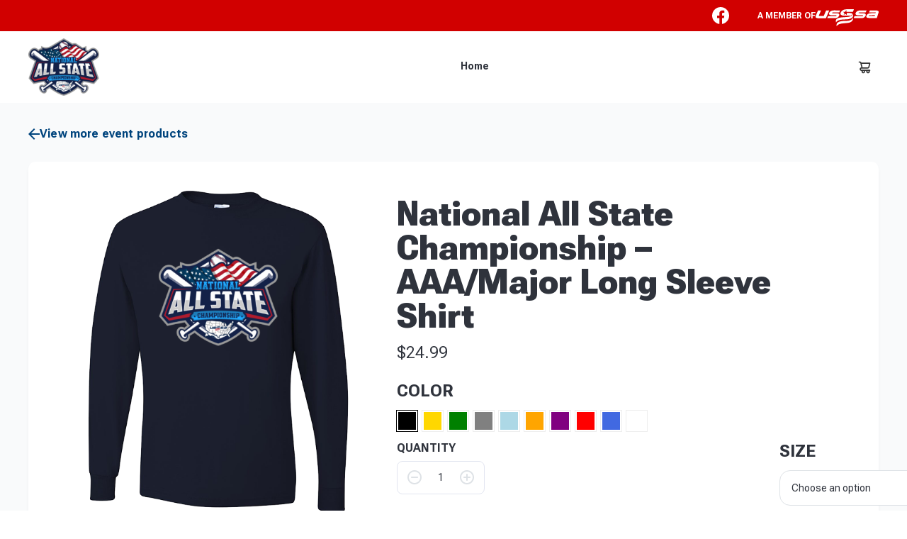

--- FILE ---
content_type: text/javascript
request_url: https://allstate.usssa.com/wp-content/themes/tournamentgear/includes/js/jquery.moremenu.js?ver=1663377145
body_size: 5519
content:
/**
 * More menu v1.2
 * jQuery plugin by Jonas van Ineveld
 *
 * Inserts another menu just after the current menu.
 * This menu will hold all the 'not fitting' menu items
 * It checks the outer width of each item, and theire margins,
 * Then calculates how many will fit keeping in mind the size of the more link,
 *
 * USAGE:
 * jQuery('#menu').moreMenu();  // takes optional argument (Object)options
 *
 * OPTIONS:
 * var options = {
 *     verb: {
 *         more_link: 'More..'
 *     },
 * };
 */
 (function ( $ ) {

	$.fn.moreMenu = function( options ) {
		var $menu = this,
			$moreMenu = null,
			$moreLink = null,
			$classTarget = null,
			moreItemWidth = 0,
			lastMenuWidth = 0;

		this.menu_items = []; // will hold all menu items all times

		var settings = $.extend({
			verb: {
				more_link: '<a href="#">More..</a>'
			},

			// Where should the more menu be placed?
			// Possible to pass a selector or element
			// or: inside_more_item(puts it inside the menu li), after_menu (more menu is inserted after the menu element)
			more_menu_location: 'inside_more_item',

			// on what element should the classes change when user toggles and moremenu is initialized?
			// Possible to pass a selector or element
			class_target: 'more_menu',

			// What type of menu items are we looking for?
			menu_item: '> li',

			// how much earlier should a menu item move into the more menu? how much space should there horizontaly be left?
			extra_offset: 0,

			// should we be checking for resizing of document?
			check_for_resize: false
		}, options );

		function __(verb){
			return settings.verb[verb];
		}

		function calc_item_width($item){
			var width = $($item).outerWidth(true) // with margins

			return width;
		}

		this.throttle = function(fn, threshhold, scope) {
		  threshhold || (threshhold = 250);
		  var last,
		      deferTimer;
		  return function () {
		    var context = scope || this;

		    var now = +new Date,
		        args = arguments;
		    if (last && now < last + threshhold) {
		      // hold on to it
		      clearTimeout(deferTimer);
		      deferTimer = setTimeout(function () {
		        last = now;
		        fn.apply(context, args);
		      }, threshhold);
		    } else {
		      last = now;
		      fn.apply(context, args);
		    }
		  };
		}

		this.refresh_menu_items = function(){
			$menu.menu_items = [];

			$(settings.menu_item, $menu).each(function(){
				if(!$(this).hasClass('more-menu-link'))
					$menu.menu_items.push({
						$el: this,
						width: calc_item_width(this)
					});
			})
		}

		this.move_unfitting_items = function(){
			var menuWidth = $($menu).width(),
				availableWidth = menuWidth - moreItemWidth - settings.extra_offset, // inner width of menu
				indexWidth = 0; // holds current offset in the width calculation

			if(lastMenuWidth==menuWidth) // prevents recalculating alot
				return;
			else
				lastMenuWidth = menuWidth;

			for(var i=0; i<$menu.menu_items.length; i++){
				var item = $menu.menu_items[i],
					$menu_item = $(item.$el),
					totalItemWidth = item.width;

				if(indexWidth + totalItemWidth > availableWidth){
					$menu_item.appendTo($moreMenu);
				}
				else{
					$menu_item.appendTo($menu);
				}

				indexWidth += totalItemWidth;
			}

			$menu.check_more_menu_link_visibility(); // should more link still be visible?

			$moreLink.appendTo($menu) // make morelink last item again

			$menu.trigger('on_update', [$menu]);
		}

		this.clear_more_menu = function(){
			$moreMenu.html('');
		}

		this.create_more_menu = function(){
			$moreMenu = jQuery('<ul class="more-menu" />');

			if(settings.more_menu_location=='after_menu'){
				$moreMenu.insertAfter($menu)
			}
			else if(settings.more_menu_location=='inside_more_item'){
				//$moreMenu.insertAfter($menu)
			}
			else{
				$moreMenu.appendTo(settings.more_menu_location)
			}

			return $moreMenu;
		}

		this.check_more_menu_link_visibility = function(){
			var itemsInMoreMenu = $moreMenu.children().length; // does the more menu have any childs?

			if(itemsInMoreMenu)
				$moreLink.show();
			else{
				$moreLink.hide();
				$menu.show_hide_more_menu('hide');
			}
		}

		this.show_hide_more_menu = function(show_hide){
			switch(show_hide)
			{
				case 'show':
					$($classTarget).addClass('more-menu-active');
				break;
				case 'hide':
					$($classTarget).removeClass('more-menu-active');
				break;
				case 'toggle':
					$($classTarget).toggleClass('more-menu-active');
				break;
			}
		}

		this.create_more_menu_link = function(){
			$moreLink = jQuery('<li class="more-menu-link"></li>');

			$moreLink.html(__('more_link'))
			$moreLink.appendTo($menu)

			if(settings.more_menu_location=='inside_more_item'){
				$moreMenu.appendTo($moreLink)
			}

			moreItemWidth = calc_item_width($moreLink);
            /*
			$moreLink.on('click', function(e){
				e.preventDefault();

				$menu.show_hide_more_menu('toggle');

				$menu.trigger('on_show_toggle', [$menu]);
			})
            */
		}

		this.set_class_target = function(){
			$classTarget = settings.class_target == 'more_menu' ? $menu : settings.class_target;

			$($classTarget).addClass('mm-initialized');
		}

		this.check_for_resizing = function(){
			if(!settings.check_for_resize)
				return;

			$(document).on('resize', $menu.throttle($menu.move_unfitting_items, 100));
		}

		$menu.set_class_target();
		$menu.create_more_menu();
		$menu.create_more_menu_link();
		$menu.refresh_menu_items();
		$menu.move_unfitting_items();
		$menu.check_for_resizing();

		$menu.trigger('on_creation', [$menu]);

		return $menu;
	};

}( jQuery ));